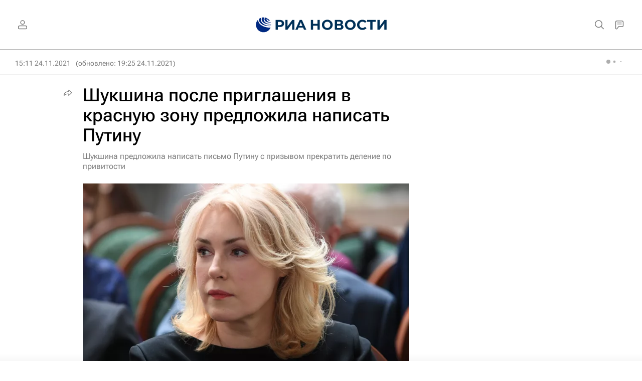

--- FILE ---
content_type: text/html
request_url: https://tns-counter.ru/nc01a**R%3Eundefined*rian_ru/ru/UTF-8/tmsec=rian_ru/558062683***
body_size: -71
content:
E3A16520697EA5D7X1769907671:E3A16520697EA5D7X1769907671

--- FILE ---
content_type: image/svg+xml
request_url: https://cdndc.img.ria.ru/dc/kay-n/templates/RiaInfografikFooterTemplate/logo.svg
body_size: 3515
content:
<svg width="107" height="17" viewBox="0 0 107 17" fill="none" xmlns="http://www.w3.org/2000/svg">
<path d="M7.79274 4.46249C7.81553 4.09305 7.94089 3.72362 8.14603 3.38777C8.20301 3.29821 8.25999 3.21985 8.31698 3.13029C8.82982 3.24224 9.31986 3.41016 9.78712 3.64526C9.62757 3.85796 9.50221 4.10425 9.45662 4.39532C9.41103 4.68639 9.44522 4.99985 9.55919 5.27972C9.68455 5.55959 9.86689 5.80588 10.0834 5.9962C10.3 6.19771 10.5393 6.34324 10.8014 6.47758C11.3142 6.72387 11.8613 6.8694 12.4197 6.91418C12.5337 6.92538 12.6476 6.92538 12.7616 6.92538C12.7844 6.99255 12.8186 7.07091 12.8414 7.14928C12.6248 7.17167 12.4197 7.19406 12.2032 7.19406C11.4054 7.21645 10.5963 7.11569 9.8555 6.85821C9.11473 6.58953 8.43094 6.15293 8.06625 5.51481C7.86112 5.20135 7.76995 4.83192 7.79274 4.46249ZM11.8841 9.80248C10.5849 9.73531 9.28567 9.46663 8.10044 8.91808C7.50783 8.6494 6.938 8.30236 6.43656 7.86575C5.93512 7.42915 5.50205 6.90299 5.23993 6.28727C4.96642 5.67154 4.87525 4.97746 4.97782 4.32815C5.0348 3.94752 5.16016 3.57809 5.31971 3.24224C4.59034 3.44375 3.91795 3.7796 3.33673 4.2162C3.32533 4.30576 3.31393 4.40651 3.30254 4.49607C3.24556 5.22374 3.40511 5.96261 3.7584 6.60072C4.10029 7.23884 4.62453 7.79858 5.21714 8.24638C5.82115 8.69418 6.49354 9.05242 7.20012 9.3211C8.62468 9.86965 10.1746 10.0936 11.7131 10.0824C12.1576 10.0824 12.602 10.0488 13.0465 10.004C13.0579 9.93682 13.0693 9.86965 13.0807 9.79129C12.6818 9.82487 12.2829 9.82487 11.8841 9.80248ZM6.9608 7.23884C7.41666 7.58588 7.9295 7.85456 8.46513 8.06726C9.54779 8.48148 10.733 8.6606 11.9069 8.63821C12.3171 8.63821 12.716 8.60462 13.1149 8.55984C13.1149 8.52626 13.1149 8.49267 13.1035 8.47028C13.1035 8.4367 13.0921 8.40311 13.0921 8.36953C12.7844 8.38072 12.4767 8.38072 12.169 8.36953C11.2459 8.31355 10.3228 8.11204 9.46802 7.72022C9.04635 7.51871 8.63608 7.27242 8.28279 6.97016C7.9295 6.6567 7.6104 6.27607 7.40526 5.83947C7.20012 5.40286 7.12035 4.89909 7.20012 4.41771C7.2685 3.94752 7.47364 3.51092 7.74715 3.14148C7.76995 3.1079 7.79274 3.08551 7.81553 3.06312C7.38247 2.99595 6.938 2.98475 6.48215 3.01834C6.2998 3.02953 6.12886 3.06312 5.95791 3.08551C5.74138 3.49972 5.59322 3.94752 5.55903 4.39532C5.50205 4.94387 5.61602 5.50362 5.87813 5.985C6.11746 6.47758 6.50494 6.90299 6.9608 7.23884ZM11.6903 11.2578C10.0264 11.1907 8.36256 10.8548 6.83544 10.1831C6.07188 9.84726 5.3425 9.42185 4.6929 8.8733C4.04331 8.33594 3.48488 7.68664 3.12019 6.91418C2.80109 6.25368 2.65294 5.50362 2.68713 4.77595C1.45631 5.985 0.772526 7.69783 0.932076 9.5338C1.22838 12.8363 4.20286 15.2768 7.56481 14.9745C9.92387 14.773 11.8499 13.2729 12.6818 11.2578C12.3513 11.269 12.0208 11.269 11.6903 11.2578ZM10.1974 3.86916C10.1974 3.86916 10.1974 3.88035 10.1974 3.86916C10.0948 4.05947 10.0378 4.26098 10.0378 4.45129C10.0378 4.64161 10.0948 4.82073 10.1974 4.96626C10.4025 5.27972 10.7672 5.49242 11.1661 5.61557C11.4852 5.71632 11.8271 5.74991 12.169 5.74991C11.6561 4.98865 10.9837 4.35054 10.1974 3.86916Z" fill="black" fill-opacity="0.4"/>
<path fill-rule="evenodd" clip-rule="evenodd" d="M56.1551 12.5705C55.4912 12.2117 54.9708 11.7272 54.6119 11.0991C54.2351 10.4711 54.0557 9.77131 54.0557 8.99973C54.0557 8.22815 54.2351 7.52835 54.6119 6.90032C54.9888 6.27229 55.5091 5.78781 56.1551 5.42894C56.819 5.07006 57.5547 4.89062 58.3801 4.89062C59.2055 4.89062 59.9412 5.07006 60.5872 5.42894C61.2511 5.78781 61.7535 6.27229 62.1304 6.90032C62.5072 7.52835 62.7045 8.22815 62.7045 8.99973C62.7045 9.77131 62.5072 10.4711 62.1304 11.0991C61.7535 11.7272 61.2332 12.2117 60.5872 12.5705C59.9412 12.9294 59.1876 13.1088 58.3801 13.1088C57.5547 13.0909 56.8011 12.9115 56.1551 12.5705ZM59.6362 11.2068C60.013 10.9915 60.3001 10.6864 60.5154 10.3096C60.7307 9.93281 60.8384 9.48421 60.8384 8.99973C60.8384 8.51525 60.7307 8.06666 60.5154 7.68984C60.3001 7.31303 60.013 7.00798 59.6362 6.79266C59.2594 6.57733 58.8287 6.46967 58.3622 6.46967C57.8956 6.46967 57.465 6.57733 57.0882 6.79266C56.7113 7.00798 56.4243 7.31303 56.2089 7.68984C55.9936 8.06666 55.8859 8.51525 55.8859 8.99973C55.8859 9.48421 55.9936 9.93281 56.2089 10.3096C56.4243 10.6864 56.7113 10.9915 57.0882 11.2068C57.465 11.4221 57.8956 11.5298 58.3622 11.5298C58.8467 11.5298 59.2594 11.4221 59.6362 11.2068ZM23.1566 6.37995C22.8875 5.9493 22.4927 5.62631 21.9723 5.39304C21.452 5.15978 20.8419 5.05211 20.1421 5.05211H16.7148V12.9473H18.5451V10.7582H20.1421C20.8419 10.7582 21.452 10.6505 21.9723 10.4173C22.4748 10.202 22.8695 9.86103 23.1566 9.43038C23.4258 8.99973 23.5693 8.47936 23.5693 7.90516C23.5693 7.31302 23.4258 6.8106 23.1566 6.37995ZM21.7391 7.92311C21.7391 8.35375 21.5955 8.69469 21.3084 8.92795C21.0213 9.16122 20.5907 9.28683 20.0524 9.28683H18.563V6.54144H20.0524C20.6086 6.54144 21.0213 6.66705 21.3084 6.90032C21.5955 7.13358 21.7391 7.47451 21.7391 7.92311ZM26.3865 5.05211H24.5742V12.9653H26.2968L30.065 7.81544V12.9653H31.8773V5.05211H30.1547L26.3865 10.202V5.05211ZM38.8753 11.2606H35.1969L34.4971 12.9653H32.613L36.1479 5.05211H37.9602L41.4951 12.9653H39.5751L38.8753 11.2606ZM38.2832 9.87897L37.0271 6.84648L35.7711 9.87897H38.2832ZM52.3331 12.9653V5.05211H50.5028V8.17432H46.9141V5.05211H45.0838V12.9653H46.9141V9.71748H50.5028V12.9653H52.3331ZM71.3714 10.7403C71.3714 10.2558 71.2458 9.86103 70.9946 9.53804C70.7254 9.21505 70.3665 8.98178 69.9 8.83824C70.2589 8.67674 70.528 8.44347 70.7254 8.13843C70.9228 7.83339 71.0125 7.49246 71.0125 7.0977C71.0125 6.45172 70.7613 5.9493 70.2409 5.59042C69.7206 5.23155 69.0028 5.05211 68.0877 5.05211H64.4092V12.9653H68.303C69.2899 12.9653 70.0436 12.7679 70.5819 12.3731C71.1022 11.9963 71.3714 11.4401 71.3714 10.7403ZM67.9262 8.31787H66.2215V6.37995H67.9262C68.321 6.37995 68.6081 6.46967 68.8234 6.63116C69.0208 6.8106 69.1284 7.04386 69.1284 7.34891C69.1284 7.67189 69.0208 7.90516 68.8234 8.06666C68.626 8.22815 68.321 8.31787 67.9262 8.31787ZM68.2312 9.59187C69.0925 9.59187 69.5232 9.91486 69.5232 10.5788C69.5232 11.2606 69.0925 11.6016 68.2312 11.6016H66.2215V9.59187H68.2312ZM74.655 12.5705C73.9911 12.2117 73.4708 11.7272 73.1119 11.0991C72.7351 10.4711 72.5556 9.77131 72.5556 8.99973C72.5556 8.22815 72.7351 7.52835 73.1119 6.90032C73.4887 6.27229 74.0091 5.78781 74.655 5.42894C75.319 5.07006 76.0547 4.89062 76.8801 4.89062C77.7055 4.89062 78.4412 5.07006 79.0871 5.42894C79.7511 5.78781 80.2535 6.27229 80.6303 6.90032C81.0071 7.52835 81.2045 8.22815 81.2045 8.99973C81.2045 9.77131 81.0071 10.4711 80.6303 11.0991C80.2535 11.7272 79.7331 12.2117 79.0871 12.5705C78.4412 12.9294 77.6875 13.1088 76.8801 13.1088C76.0547 13.0909 75.319 12.9115 74.655 12.5705ZM78.1361 11.2068C78.5129 10.9915 78.8 10.6864 79.0154 10.3096C79.2307 9.93281 79.3384 9.48421 79.3384 8.99973C79.3384 8.51525 79.2307 8.06666 79.0154 7.68984C78.8 7.31303 78.5129 7.00798 78.1361 6.79266C77.7593 6.57733 77.3287 6.46967 76.8621 6.46967C76.3956 6.46967 75.9649 6.57733 75.5881 6.79266C75.2113 7.00798 74.9242 7.31303 74.7089 7.68984C74.4936 8.06666 74.3859 8.51525 74.3859 8.99973C74.3859 9.48421 74.4936 9.93281 74.7089 10.3096C74.9242 10.6864 75.2113 10.9915 75.5881 11.2068C75.9649 11.4221 76.3956 11.5298 76.8621 11.5298C77.3466 11.5298 77.7593 11.4221 78.1361 11.2068ZM82.9092 11.1171C83.286 11.7272 83.8064 12.2117 84.4523 12.5705C85.1162 12.9294 85.834 13.0909 86.6594 13.0909C87.3413 13.0909 87.9693 12.9653 88.5255 12.732C89.0818 12.4808 89.5483 12.1399 89.9251 11.6733L88.7409 10.5967C88.2026 11.2248 87.5386 11.5298 86.7491 11.5298C86.2646 11.5298 85.816 11.4221 85.4392 11.2068C85.0624 10.9915 84.7574 10.6864 84.542 10.3096C84.3267 9.93281 84.2191 9.48421 84.2191 8.99973C84.2191 8.51525 84.3267 8.06666 84.542 7.68984C84.7574 7.31303 85.0624 7.00798 85.4392 6.79266C85.816 6.57733 86.2646 6.46967 86.7491 6.46967C87.5386 6.46967 88.2026 6.79266 88.7409 7.40275L89.9251 6.32612C89.5483 5.87753 89.0818 5.51866 88.5255 5.28539C87.9693 5.05212 87.3413 4.92651 86.6594 4.92651C85.834 4.92651 85.0983 5.08801 84.4523 5.44688C83.7884 5.78781 83.286 6.27229 82.9092 6.90032C82.5323 7.51041 82.3529 8.21021 82.3529 8.99973C82.3529 9.78926 82.5323 10.507 82.9092 11.1171ZM97.3539 6.54144H94.8238V12.9653H93.0115V6.54144H90.4994V5.05211H97.3539V6.54144ZM100.602 5.05211H98.7894V12.9653H100.512L104.28 7.81544V12.9653H106.092V5.05211H104.37L100.602 10.202V5.05211Z" fill="black" fill-opacity="0.4"/>
</svg>
